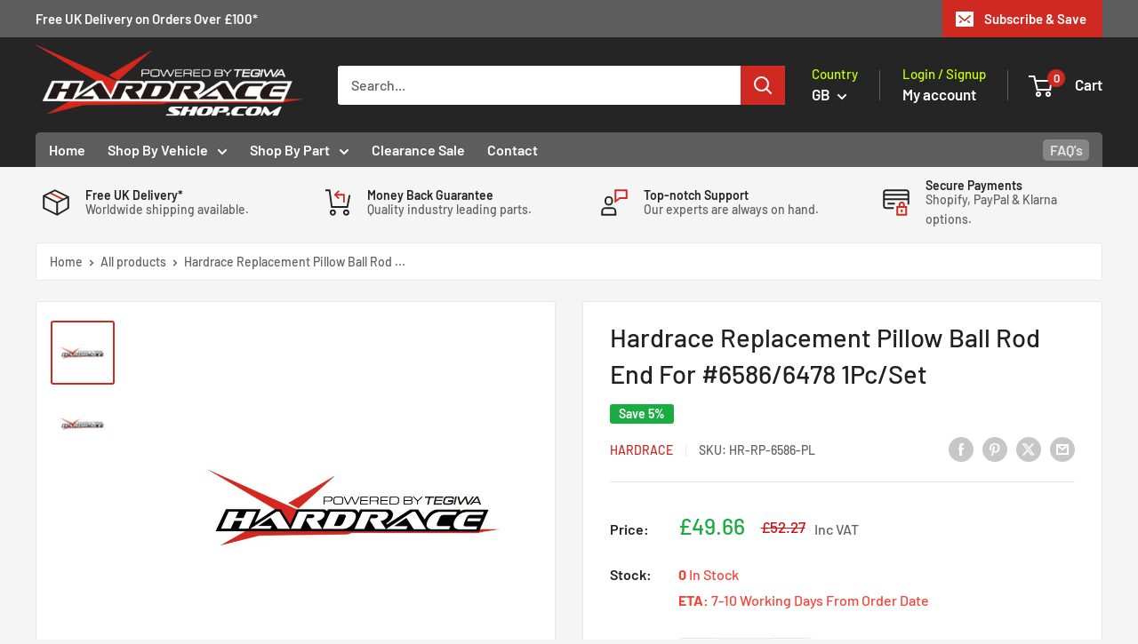

--- FILE ---
content_type: text/css
request_url: https://hardraceshop.com/cdn/shop/t/6/assets/custom.css?v=143574971158033159031742297395
body_size: 1600
content:
.header__action-item-title{color:#ccff01}.scrolled{box-shadow:0 3px 5px #393f484d;border-bottom:2px solid var(--header-accent-color)}.mega-menu__link:hover{color:var(--accent-color)!important}.mini-cart__inner [bss-b2b-cart-total-price],.mini-cart__inner [bss-b2b-final-line-price],.mini-cart__inner [bss-b2b-cart-total-discount],.mini-cart__inner [data-cart-item-regular-price],.mini-cart__inner [data-cart-subtotal]{visibility:visible!important;opacity:1!important}.ysr-specs-table th{text-align:left;padding:8px!important;background-color:#f8f9fa;border:1px solid #ddd}.ysr-specs-table td{text-align:left;padding:8px!important;border:1px solid #ddd}.product-form__add-button{color:#fff}.featured-collection .featured-collection__title{font-weight:600;text-transform:uppercase;font-size:2rem;text-shadow:2px 2px 4px rgba(0,0,0,.3),1px 1px 2px rgba(0,0,0,.2)}.mdb-pricelist .price--compare{text-decoration:line-through;margin-top:20px}.vat-info{font-size:14px;margin-left:5px;color:#616161}#mdb-price-match-trigger:hover{cursor:pointer}.price{color:#1aac41}.product-form .price--compare,.product-item .price--compare{color:#cf0e0e}.page__sub-header{border:1px solid var(--border-color);border-radius:3px;background:#fff;padding:7.5px 15px;margin-top:15px}.collection__description .container{padding:0}.shopify-policy__container{border:1px solid var(--border-color);border-radius:3px;background:#fff;margin-top:30px;padding:0 20px 20px}.slideshow__image{border-top:2px solid var(--header-accent-color)}.announcement-bar{border-bottom:none}.nav-bar .link:hover,.nav-bar .link:focus{color:silver}.nav-dropdown__link:hover{color:#252525!important}.collection__filter-collapsible .collection__filter-checkbox-list{max-height:300px;overflow:auto}.metafields-table td:nth-child(odd){font-weight:600;text-wrap:nowrap}.flickity-page-dots{display:none}.cm_vehicle-widget_dropdowns{padding:20px 30px!important;border-radius:5px!important;box-shadow:10px 10px 20px #0000004d!important;position:relative!important;border:3px solid #d3f922!important;background-color:#3a3c40!important;background-image:url(https://cdn.shopify.com/s/files/1/0093/3524/2818/files/topographic-bg.png?v=1647981093)!important}.cm_vehicle-widget__home.cm_vehicle-widget__row .cm_vehicle-widget_title{color:#fff!important}.cm_vehicle-widget__home.cm_vehicle-widget__row .cm_vehicle-widget_dropdowns{margin-top:-35px!important}.cm_FacetPanel .facetdiv{margin-bottom:.2em!important;line-height:1.6}.cm_vehicle-widget_dropdowns{padding:15px 15px 20px!important;background-image:url(https://cdn.shopify.com/s/files/1/0093/3524/2818/files/topographic-bg.png?v=1647981093)!important;background-color:#3a3c40!important;border:3px solid #858585!important;border-radius:5px!important}.cm_vehicle-widget__search .cm_vehicle-widget_title{padding-top:0!important;color:#fff!important;padding-bottom:10px!important;font-size:21px!important}.cm_vehicle-widget_button-container .cm_button.cm_button__primary{background-color:#c9ff04!important;color:#000!important}.cm_vehicle-widget_label{background-image:url(https://cdn.shopify.com/s/files/1/0093/3524/2818/files/topographic-bg.png?v=1647981093)!important;padding:10px 15px 3px!important;border:3px solid #858585!important;border-radius:5px!important}.cm_vehicle-widget_button-container .cm_button.cm_button__primary:hover{background-color:#c9ff04!important;opacity:.8!important}.facetholder{background:#f5f5f5!important;padding:10px 10px 1px!important;margin-bottom:15px!important;border:1px solid #bbbbbb!important}.cm_FacetPanel .facettitle{position:relative!important;left:12px!important;padding:10px!important;border:1px solid #bbbbbb!important;border-right:0!important;margin-top:10px!important;font-size:14px!important;font-family:sans-serif!important;font-weight:700!important}.cm_FacetPanel .facettitle .cm_icon{right:6px!important;top:9px!important}#cm-ymm .cm_vehicle-widget_dropdowns{padding:20px 30px!important;border-radius:5px!important;box-shadow:10px 10px 20px #0000004d!important;margin-top:-30px!important;z-index:1!important;position:relative!important;border:3px solid #d3f922!important}#cm-ymm .cm_vehicle-widget_header{border:3px solid #d3f922!important}.cm_vehicle-widget__home.cm_vehicle-widget__row .cm_vehicle-widget_title{color:#fff!important;font-size:21px!important;margin-right:30px!important}.cm_select_inner-select,.cm_vehicle-widget_button-container .cm_vehicle-widget_button{border-radius:5px!important}.cm_vehicle-widget{margin-bottom:15px!important}.cm_vehicle-widget_label .cm_vehicle-widget_title{color:#fff!important;padding-bottom:10px!important}.cm_main-content .cm_SearchResult .cm_product-item__title,.cm_related-products .cm_product-item__title{-webkit-line-clamp:4!important;font-weight:600!important}.cm_product-item__vendor,.cm_product-item__sku{font-weight:400!important}.cm_product-item .cm_button.cm_button__primary{background-color:#d9242c!important;border:1px solid #d9242c!important;color:#fff!important}.cm_main-content .cm_SearchResult .cm_product-item__price-container .cm_product-item__price_compare{color:#d00909}#cm-collection-page{margin-top:30px}.cm_main-content .cm_SearchResult .cm_product-item__price,.cm_related-products .cm_product-item__price{font-size:1.2em!important;color:#079a07}.template-collection .loading-icon{min-height:500px!important}.template-collection .loading-icon img{width:100px!important;height:100px!important}.container--narrow{max-width:2500px;border:1px solid var(--border-color);border-radius:3px;background:#fff;padding:7.5px 15px}.template-collection .cm_vehicle-widget{margin-bottom:35px!important}#shopify-block-convermax_year_make_model_collection_page_nMzBMR{min-height:650px}.mdb-custom-heading{border:1px solid var(--border-color);border-radius:3px;padding:7.5px 15px;margin-top:30px;margin-bottom:-10px;background:#f5f5f5}.mdb-custom-heading .page__header{margin:0;text-transform:uppercase}.shopify-payment-button div:nth-child(2),.shopify-payment-button button:nth-child(2){display:none!important}.mdb-search-sku{margin:0;font-size:12px;position:relative;bottom:5px}.product-klarna-osm{margin-bottom:18px}.mdb-menu-image{margin-bottom:10px;padding:0 30px}.nav-bar__item:nth-child(3) .mdb-menu-image{padding:0;background:#f7f7f7;margin-bottom:0;transition:all .3s ease-in-out;text-align:center}.nav-bar__item:nth-child(3) .mdb-menu-image:hover img{animation:wobble .7s ease;filter:drop-shadow(2px 4px 6px #6e6e6e);-webkit-filter:drop-shadow(2px 4px 6px #6e6e6e);-moz-filter:drop-shadow(2px 4px 6px #6e6e6e);-o-filter:drop-shadow(2px 4px 6px #6e6e6e);transition:all .3s ease-in-out}.nav-bar__item:nth-child(2) .mega-menu__column{transition:.5s ease}.nav-bar__item:nth-child(2) .mega-menu__column:hover{transform:scale(1.1)}.mega-menu__title.heading:hover{color:#fff}@keyframes wobble{0%{transform:translate(0)}30%{transform:translate(-4%) rotate(-3deg)}60%{transform:translate(4%) rotate(2deg)}90%{transform:translate(0)}}@media (max-width:767px){.card-sub-item{padding-top:20px!important}.metafields-table{line-height:1.3}.cm_vehicle-widget_header{padding:10px 20px!important;border:3px solid #d3f922!important;color:#fff!important;background:#3b3b3b!important;border-radius:5px!important;margin-bottom:20px!important;box-shadow:10px 10px 20px #0000004d!important;margin-top:-20px;position:relative}#cm-ymm .cm_vehicle-widget_dropdowns{margin-top:0!important}#shopify-section-template--23271115194664__image_promo_blocks_LiwdhG section{margin-top:20px!important}.mdb-custom-heading .page__header h1{font-size:21px}.cm_vehicle-widget__search .cm_vehicle-widget_title{font-size:18px!important;text-align:center;line-height:1.3!important}.cm_vehicle-widget_label{padding:10px 15px!important}.mobile-menu__nav-list-item{margin-bottom:5px}.mdb-custom-heading{margin-top:20px;margin-bottom:-10px}.scrolled .header__search-bar-wrapper{display:none}.scrolled .header--search-expanded{margin-bottom:0;transition:unset}.announcement-bar{display:block!important}.collection__toolbar{top:calc(64px * var(--header-is-sticky, 0))!important}.collection__filter-icon path{stroke:#ee2f26}}@media (min-width:767px){.header{padding:13px 0}#customer_login{border:1px solid var(--border-color);border-radius:3px;background:#fff;padding:20px 50px;max-width:640px}.nav-bar .nav-bar__item:last-child{float:right;color:#e5e5e5;margin-right:10px}.nav-bar .nav-bar__item:last-child{margin-right:0}.nav-bar .nav-bar__item:last-child a{border-radius:5px;padding:0 7.5px;line-height:1.5;position:relative;top:2.5px;background-color:#868686}.footer__wrapper{padding:30px 0}.scrolled .nav-bar{display:none}.offer-item{padding:20px 30px}.cm_main-content .cm_SearchResult .cmRepeater_items,.cm_related-products .cmRepeater_items{grid-template-columns:repeat(4,1fr)!important}#main{min-height:400px}.header__logo-image{position:relative;top:-5px}}@media screen and (min-width: 1000px){.nav-bar__item:nth-child(3) .mega-menu__column{flex:0 24.6%}.nav-bar__item:nth-child(2) .mega-menu__inner{gap:10px 10px}.nav-bar__item:nth-child(2) .mega-menu__column{flex:0 13.64%}.nav-bar__item{padding:5px 0;font-weight:600;font-size:16px;color:#fff;margin-right:25px}.nav-bar{background:#252525;border-bottom:none}.nav-bar:after{display:none}.nav-bar__linklist{background:#5d5d5d;border-radius:5px 5px 0 0;padding:0 15px}.footer__title,.footer__title[disabled]{color:#ccff01;font-size:16px}.collection__filter-group-name{justify-content:space-between;border-bottom:1px solid #ededed}.card__section--tight{padding:15px}.mega-menu__title.heading{margin-bottom:0;display:block;line-height:1.5;font-style:italic;font-weight:600;background:#cf2921;color:#fff;padding:2.5px 10px;border-radius:3px;box-shadow:2px 4px 8px #cdcdcd;margin-left:-2px;text-align:center}.mega-menu__column{margin-left:0;margin-right:0;margin-bottom:0;flex:0 19.2%;padding:3px 10px 0}.mega-menu__inner{justify-content:flex-start;flex-wrap:wrap;padding:20px 0 25px;gap:20px 5px}.mega-menu__link{display:block;padding:3px 0 0;line-height:1.4;font-size:16px;font-weight:500;color:#222021}.mega-menu__linklist{margin-top:5px}.layout__section--secondary{width:308px}.nav-bar__link[aria-expanded=true]{color:silver}.mega-menu__column{flex:0 16%}.header__action-item{padding:0 25px}}
/*# sourceMappingURL=/cdn/shop/t/6/assets/custom.css.map?v=143574971158033159031742297395 */
